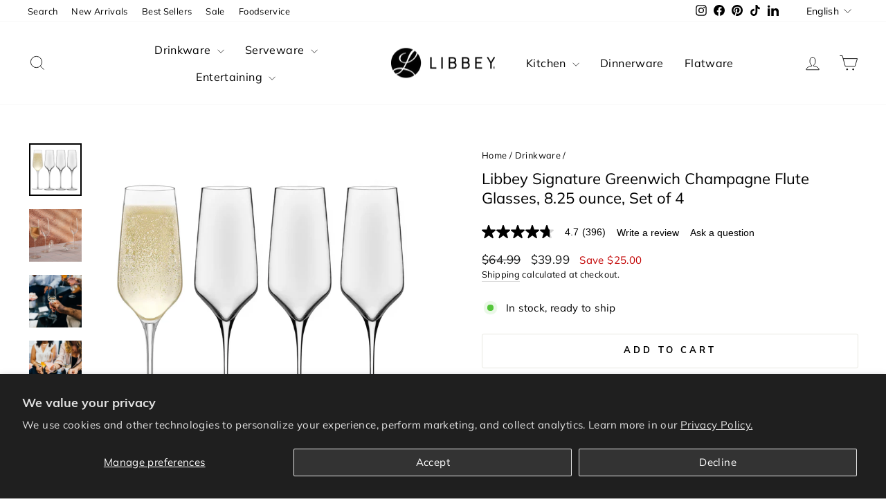

--- FILE ---
content_type: text/javascript; charset=utf-8
request_url: https://shop.libbey.com/collections/drinkware/products/libbey-signature-greenwich-champagne-flute-glasses-set-of-4.js
body_size: 1514
content:
{"id":4708119478349,"title":"Libbey Signature Greenwich Champagne Flute Glasses, 8.25 ounce, Set of 4","handle":"libbey-signature-greenwich-champagne-flute-glasses-set-of-4","description":"\u003cp\u003eBreathe in the tantalizing effervescence of your favorite bubbly with this set of Libbey Signature Greenwich champagne flutes with an upscale angular design that's also ideal for prosecco, or mimosas. This set includes four 8-ounce stemmed champagne glasses.\u003c\/p\u003e\n\n\u003cp\u003eCrafted with state-of-the-art Libbey ClearFire glass composition, these champagne wine glasses feature thinner walls that offer a balance of superior clarity and strength and a laser-cut rim for an even, beadless, chip-resistant edge. The glass's steadfast, stable foot keeps it poised confidently on your tabletop. The pulled stem creates solid and seamless transition to the slender, angular champagne bowl.\u003c\/p\u003e \n\n\u003cp\u003eBring them home for yourself, or present as a gift at weddings, birthdays, anniversaries, or any celebration. Each champagne wine glass measures 9.4 inches tall and 2.5 inches round. Dishwasher safe for quick, easy cleanup.\u003c\/p\u003e\n\n\u003cp\u003eMade lead-free and BPA-free in the USA, Libbey's Signature glassware family is brilliantly designed and manufactured via a new innovative ClearFire glassmaking process that ensures unprecedented brightness, clarity, and resilience. The Greenwich collection brings a self-confident, tastefully stylized shape to your wine tasting, wedding shower, or special event.\u003c\/p\u003e\n\u003chr\u003e\n\u003cb\u003eFeaturing:\u003c\/b\u003e\n\u003cul\u003e\n\u003cli\u003eEasy-to-hold, stylish set of champagne glasses for special occasions or everyday use — four 8-ounce flutes\u003c\/li\u003e\n\n\u003cli\u003eSlender bowl and narrow rim optimize the bouquet, taste, effervescence, and balance of champagne, prosecco, mimosas, sparkling wine, or any fruity fizz\u003c\/li\u003e\n\n\u003cli\u003eModern, tastefully stylized Greenwich evokes beauty and confidence; manufactured with Libbey's ClearFire formula for added brilliance, strength, and clarity\u003c\/li\u003e\n\n\u003cli\u003eUse for everyday casual get-togethers and all your entertaining; also great as a gift for birthdays, anniversaries, weddings, celebrations, and more\u003c\/li\u003e\n\n\u003cli\u003eMade BPA-free and lead-free in the USA; durable and dishwasher safe for quick, easy cleanup\u003c\/li\u003e\n\n\u003cli\u003eLaser-etched Signature logo on foot of glass\u003c\/li\u003e\n\n\u003cli\u003eSecurely packaged in shipping box; always wash prior to use as orders fulfilled by Libbey are shipped directly from manufacturer's warehouse\u003c\/li\u003e\n\u003c\/ul\u003e\n\n\u003cb\u003eProduct Dimensions (Country of Origin):\u003c\/b\u003e\u003cbr\u003e\n\u003cul\u003e\u003cli\u003e\nFlute - 2.5 x 2.5 x 9.5 inches\n (United States)\n\u003c\/li\u003e\u003c\/ul\u003e","published_at":"2022-02-18T00:46:04-05:00","created_at":"2020-06-30T12:21:21-04:00","vendor":"Libbey","type":"Stemware","tags":["$40 to $60","4 Pieces or less","5 to 10 Ounces","barware","champagne flute","champagne glass flutes","Clear","cocktail set","core","Dishwasher Safe","drink","drinkware","fancy drinking glasses","flute glass","Glass","glassware","glassware sets","item:9332\/L005A","Made in USA","masters","netflix","Retail"],"price":3999,"price_min":3999,"price_max":3999,"available":true,"price_varies":false,"compare_at_price":6499,"compare_at_price_min":6499,"compare_at_price_max":6499,"compare_at_price_varies":false,"variants":[{"id":32748786647117,"title":"Default Title","option1":"Default Title","option2":null,"option3":null,"sku":"L631517","requires_shipping":true,"taxable":true,"featured_image":null,"available":true,"name":"Libbey Signature Greenwich Champagne Flute Glasses, 8.25 ounce, Set of 4","public_title":null,"options":["Default Title"],"price":3999,"weight":1270,"compare_at_price":6499,"inventory_management":"shopify","barcode":"031009631513","quantity_rule":{"min":1,"max":null,"increment":1},"quantity_price_breaks":[],"requires_selling_plan":false,"selling_plan_allocations":[]}],"images":["\/\/cdn.shopify.com\/s\/files\/1\/0004\/7562\/7561\/files\/08f533b3fcb66d1f7449ebdeb869a65b86b6c698.jpg?v=1760472276","\/\/cdn.shopify.com\/s\/files\/1\/0004\/7562\/7561\/files\/eb120e2c53347f75e6d659d8a60b73d80127bf54.jpg?v=1760472276","\/\/cdn.shopify.com\/s\/files\/1\/0004\/7562\/7561\/files\/f3aa7f4581cd46b0da8d63ad6d9f7eda7c745f2d.jpg?v=1760472276","\/\/cdn.shopify.com\/s\/files\/1\/0004\/7562\/7561\/files\/5ecb95e584b519664413857bfb6dc1f77606cba6.jpg?v=1760472276","\/\/cdn.shopify.com\/s\/files\/1\/0004\/7562\/7561\/files\/ed96ecbe7cbfeaa3f32bd2c29af416768c1ea4fe.jpg?v=1760472276","\/\/cdn.shopify.com\/s\/files\/1\/0004\/7562\/7561\/files\/ba62884e54801bc3c72ed3b5c6a2d401577bd55f.jpg?v=1760472276"],"featured_image":"\/\/cdn.shopify.com\/s\/files\/1\/0004\/7562\/7561\/files\/08f533b3fcb66d1f7449ebdeb869a65b86b6c698.jpg?v=1760472276","options":[{"name":"Title","position":1,"values":["Default Title"]}],"url":"\/products\/libbey-signature-greenwich-champagne-flute-glasses-set-of-4","media":[{"alt":"Easy-to-hold, stylish set of champagne glasses for special occasions or everyday use — four 8-ounce flutes","id":66984052162929,"position":1,"preview_image":{"aspect_ratio":1.0,"height":2000,"width":2000,"src":"https:\/\/cdn.shopify.com\/s\/files\/1\/0004\/7562\/7561\/files\/08f533b3fcb66d1f7449ebdeb869a65b86b6c698.jpg?v=1760472276"},"aspect_ratio":1.0,"height":2000,"media_type":"image","src":"https:\/\/cdn.shopify.com\/s\/files\/1\/0004\/7562\/7561\/files\/08f533b3fcb66d1f7449ebdeb869a65b86b6c698.jpg?v=1760472276","width":2000},{"alt":"Slender bowl and narrow rim optimize the bouquet, taste, effervescence, and balance of champagne, prosecco, mimosas, sparkling wine, or any fruity fizz","id":66984052195697,"position":2,"preview_image":{"aspect_ratio":1.0,"height":2048,"width":2048,"src":"https:\/\/cdn.shopify.com\/s\/files\/1\/0004\/7562\/7561\/files\/eb120e2c53347f75e6d659d8a60b73d80127bf54.jpg?v=1760472276"},"aspect_ratio":1.0,"height":2048,"media_type":"image","src":"https:\/\/cdn.shopify.com\/s\/files\/1\/0004\/7562\/7561\/files\/eb120e2c53347f75e6d659d8a60b73d80127bf54.jpg?v=1760472276","width":2048},{"alt":"Modern, tastefully stylized Greenwich evokes beauty and confidence; manufactured with Libbey's ClearFire formula for added brilliance, strength, and clarity","id":66984052228465,"position":3,"preview_image":{"aspect_ratio":1.0,"height":2048,"width":2048,"src":"https:\/\/cdn.shopify.com\/s\/files\/1\/0004\/7562\/7561\/files\/f3aa7f4581cd46b0da8d63ad6d9f7eda7c745f2d.jpg?v=1760472276"},"aspect_ratio":1.0,"height":2048,"media_type":"image","src":"https:\/\/cdn.shopify.com\/s\/files\/1\/0004\/7562\/7561\/files\/f3aa7f4581cd46b0da8d63ad6d9f7eda7c745f2d.jpg?v=1760472276","width":2048},{"alt":"Use for everyday casual get-togethers and all your entertaining; also great as a gift for birthdays, anniversaries, weddings, celebrations, and more","id":66984052261233,"position":4,"preview_image":{"aspect_ratio":1.0,"height":2048,"width":2048,"src":"https:\/\/cdn.shopify.com\/s\/files\/1\/0004\/7562\/7561\/files\/5ecb95e584b519664413857bfb6dc1f77606cba6.jpg?v=1760472276"},"aspect_ratio":1.0,"height":2048,"media_type":"image","src":"https:\/\/cdn.shopify.com\/s\/files\/1\/0004\/7562\/7561\/files\/5ecb95e584b519664413857bfb6dc1f77606cba6.jpg?v=1760472276","width":2048},{"alt":"Made BPA-free and lead-free in the USA; durable and dishwasher safe for quick, easy cleanup","id":66984052294001,"position":5,"preview_image":{"aspect_ratio":1.0,"height":2048,"width":2048,"src":"https:\/\/cdn.shopify.com\/s\/files\/1\/0004\/7562\/7561\/files\/ed96ecbe7cbfeaa3f32bd2c29af416768c1ea4fe.jpg?v=1760472276"},"aspect_ratio":1.0,"height":2048,"media_type":"image","src":"https:\/\/cdn.shopify.com\/s\/files\/1\/0004\/7562\/7561\/files\/ed96ecbe7cbfeaa3f32bd2c29af416768c1ea4fe.jpg?v=1760472276","width":2048},{"alt":null,"id":66984052326769,"position":6,"preview_image":{"aspect_ratio":1.0,"height":2048,"width":2048,"src":"https:\/\/cdn.shopify.com\/s\/files\/1\/0004\/7562\/7561\/files\/ba62884e54801bc3c72ed3b5c6a2d401577bd55f.jpg?v=1760472276"},"aspect_ratio":1.0,"height":2048,"media_type":"image","src":"https:\/\/cdn.shopify.com\/s\/files\/1\/0004\/7562\/7561\/files\/ba62884e54801bc3c72ed3b5c6a2d401577bd55f.jpg?v=1760472276","width":2048}],"requires_selling_plan":false,"selling_plan_groups":[]}

--- FILE ---
content_type: text/javascript;charset=UTF-8
request_url: https://apps.bazaarvoice.com/apps/vendors/whatwg-fetch.js
body_size: 2392
content:
/*! For license information please see whatwg-fetch.js.LICENSE.txt */
(self.webpackChunk=self.webpackChunk||[]).push([["vendors/whatwg-fetch"],{"../node_modules/whatwg-fetch/fetch.js":function(t,e,r){var o=r("../node_modules/bv-ui-core/lib/polyfills/promise.js");!function(t){"use strict";if(!t.fetch){var e="URLSearchParams"in t,r="Symbol"in t&&"iterator"in Symbol,n="FileReader"in t&&"Blob"in t&&function(){try{return new Blob,!0}catch(t){return!1}}(),i="FormData"in t,s="ArrayBuffer"in t;if(s)var a=["[object Int8Array]","[object Uint8Array]","[object Uint8ClampedArray]","[object Int16Array]","[object Uint16Array]","[object Int32Array]","[object Uint32Array]","[object Float32Array]","[object Float64Array]"],h=function(t){return t&&DataView.prototype.isPrototypeOf(t)},u=ArrayBuffer.isView||function(t){return t&&a.indexOf(Object.prototype.toString.call(t))>-1};c.prototype.append=function(t,e){t=y(t),e=p(e);var r=this.map[t];this.map[t]=r?r+","+e:e},c.prototype.delete=function(t){delete this.map[y(t)]},c.prototype.get=function(t){return t=y(t),this.has(t)?this.map[t]:null},c.prototype.has=function(t){return this.map.hasOwnProperty(y(t))},c.prototype.set=function(t,e){this.map[y(t)]=p(e)},c.prototype.forEach=function(t,e){for(var r in this.map)this.map.hasOwnProperty(r)&&t.call(e,this.map[r],r,this)},c.prototype.keys=function(){var t=[];return this.forEach((function(e,r){t.push(r)})),l(t)},c.prototype.values=function(){var t=[];return this.forEach((function(e){t.push(e)})),l(t)},c.prototype.entries=function(){var t=[];return this.forEach((function(e,r){t.push([r,e])})),l(t)},r&&(c.prototype[Symbol.iterator]=c.prototype.entries);var f=["DELETE","GET","HEAD","OPTIONS","POST","PUT"];A.prototype.clone=function(){return new A(this,{body:this._bodyInit})},_.call(A.prototype),_.call(T.prototype),T.prototype.clone=function(){return new T(this._bodyInit,{status:this.status,statusText:this.statusText,headers:new c(this.headers),url:this.url})},T.error=function(){var t=new T(null,{status:0,statusText:""});return t.type="error",t};var d=[301,302,303,307,308];T.redirect=function(t,e){if(-1===d.indexOf(e))throw new RangeError("Invalid status code");return new T(null,{status:e,headers:{location:t}})},t.Headers=c,t.Request=A,t.Response=T,t.fetch=function(t,e){return new o((function(r,o){var i=new A(t,e),s=new XMLHttpRequest;s.onload=function(){var t,e,o={status:s.status,statusText:s.statusText,headers:(t=s.getAllResponseHeaders()||"",e=new c,t.replace(/\r?\n[\t ]+/g," ").split(/\r?\n/).forEach((function(t){var r=t.split(":"),o=r.shift().trim();if(o){var n=r.join(":").trim();e.append(o,n)}})),e)};o.url="responseURL"in s?s.responseURL:o.headers.get("X-Request-URL");var n="response"in s?s.response:s.responseText;r(new T(n,o))},s.onerror=function(){o(new TypeError("Network request failed"))},s.ontimeout=function(){o(new TypeError("Network request failed"))},s.open(i.method,i.url,!0),"include"===i.credentials?s.withCredentials=!0:"omit"===i.credentials&&(s.withCredentials=!1),"responseType"in s&&n&&(s.responseType="blob"),i.headers.forEach((function(t,e){s.setRequestHeader(e,t)})),s.send(void 0===i._bodyInit?null:i._bodyInit)}))},t.fetch.polyfill=!0}function y(t){if("string"!=typeof t&&(t=String(t)),/[^a-z0-9\-#$%&'*+.\^_`|~]/i.test(t))throw new TypeError("Invalid character in header field name");return t.toLowerCase()}function p(t){return"string"!=typeof t&&(t=String(t)),t}function l(t){var e={next:function(){var e=t.shift();return{done:void 0===e,value:e}}};return r&&(e[Symbol.iterator]=function(){return e}),e}function c(t){this.map={},t instanceof c?t.forEach((function(t,e){this.append(e,t)}),this):Array.isArray(t)?t.forEach((function(t){this.append(t[0],t[1])}),this):t&&Object.getOwnPropertyNames(t).forEach((function(e){this.append(e,t[e])}),this)}function b(t){if(t.bodyUsed)return o.reject(new TypeError("Already read"));t.bodyUsed=!0}function w(t){return new o((function(e,r){t.onload=function(){e(t.result)},t.onerror=function(){r(t.error)}}))}function m(t){var e=new FileReader,r=w(e);return e.readAsArrayBuffer(t),r}function v(t){if(t.slice)return t.slice(0);var e=new Uint8Array(t.byteLength);return e.set(new Uint8Array(t)),e.buffer}function _(){return this.bodyUsed=!1,this._initBody=function(t){if(this._bodyInit=t,t)if("string"==typeof t)this._bodyText=t;else if(n&&Blob.prototype.isPrototypeOf(t))this._bodyBlob=t;else if(i&&FormData.prototype.isPrototypeOf(t))this._bodyFormData=t;else if(e&&URLSearchParams.prototype.isPrototypeOf(t))this._bodyText=t.toString();else if(s&&n&&h(t))this._bodyArrayBuffer=v(t.buffer),this._bodyInit=new Blob([this._bodyArrayBuffer]);else{if(!s||!ArrayBuffer.prototype.isPrototypeOf(t)&&!u(t))throw new Error("unsupported BodyInit type");this._bodyArrayBuffer=v(t)}else this._bodyText="";this.headers.get("content-type")||("string"==typeof t?this.headers.set("content-type","text/plain;charset=UTF-8"):this._bodyBlob&&this._bodyBlob.type?this.headers.set("content-type",this._bodyBlob.type):e&&URLSearchParams.prototype.isPrototypeOf(t)&&this.headers.set("content-type","application/x-www-form-urlencoded;charset=UTF-8"))},n&&(this.blob=function(){var t=b(this);if(t)return t;if(this._bodyBlob)return o.resolve(this._bodyBlob);if(this._bodyArrayBuffer)return o.resolve(new Blob([this._bodyArrayBuffer]));if(this._bodyFormData)throw new Error("could not read FormData body as blob");return o.resolve(new Blob([this._bodyText]))},this.arrayBuffer=function(){return this._bodyArrayBuffer?b(this)||o.resolve(this._bodyArrayBuffer):this.blob().then(m)}),this.text=function(){var t,e,r,n=b(this);if(n)return n;if(this._bodyBlob)return t=this._bodyBlob,r=w(e=new FileReader),e.readAsText(t),r;if(this._bodyArrayBuffer)return o.resolve(function(t){for(var e=new Uint8Array(t),r=new Array(e.length),o=0;o<e.length;o++)r[o]=String.fromCharCode(e[o]);return r.join("")}(this._bodyArrayBuffer));if(this._bodyFormData)throw new Error("could not read FormData body as text");return o.resolve(this._bodyText)},i&&(this.formData=function(){return this.text().then(B)}),this.json=function(){return this.text().then(JSON.parse)},this}function A(t,e){var r,o,n=(e=e||{}).body;if(t instanceof A){if(t.bodyUsed)throw new TypeError("Already read");this.url=t.url,this.credentials=t.credentials,e.headers||(this.headers=new c(t.headers)),this.method=t.method,this.mode=t.mode,n||null==t._bodyInit||(n=t._bodyInit,t.bodyUsed=!0)}else this.url=String(t);if(this.credentials=e.credentials||this.credentials||"omit",!e.headers&&this.headers||(this.headers=new c(e.headers)),this.method=(o=(r=e.method||this.method||"GET").toUpperCase(),f.indexOf(o)>-1?o:r),this.mode=e.mode||this.mode||null,this.referrer=null,("GET"===this.method||"HEAD"===this.method)&&n)throw new TypeError("Body not allowed for GET or HEAD requests");this._initBody(n)}function B(t){var e=new FormData;return t.trim().split("&").forEach((function(t){if(t){var r=t.split("="),o=r.shift().replace(/\+/g," "),n=r.join("=").replace(/\+/g," ");e.append(decodeURIComponent(o),decodeURIComponent(n))}})),e}function T(t,e){e||(e={}),this.type="default",this.status=void 0===e.status?200:e.status,this.ok=this.status>=200&&this.status<300,this.statusText="statusText"in e?e.statusText:"OK",this.headers=new c(e.headers),this.url=e.url||"",this._initBody(t)}}("undefined"!=typeof self?self:this)}}]);

--- FILE ---
content_type: text/javascript
request_url: https://cdn.shopify.com/s/files/1/0004/7562/7561/t/96/assets/zendesk-embeddable.js?v=1678982115&shop=libbey.myshopify.com
body_size: -604
content:
var script = document.createElement('script');script.type = 'text/javascript';script.id = 'ze-snippet';script.src = 'https://static.zdassets.com/ekr/snippet.js?key=59a2d37d-0c13-49f2-ade4-43dbdb626a30';document.getElementsByTagName('head')[0].appendChild(script);

--- FILE ---
content_type: text/javascript;charset=UTF-8
request_url: https://apps.bazaarvoice.com/apps/vendors/bv-ui-core_queryShadowDom@2.8.2.js
body_size: 329
content:
/*! For license information please see bv-ui-core_queryShadowDom@2.8.2.js.LICENSE.txt */
(self.webpackChunk=self.webpackChunk||[]).push([["vendors/bv-ui-core_queryShadowDom@2.8.2"],{"../node_modules/bv-ui-core/lib/queryShadowDom/index.js":function(o){function e(o){return o&&o.shadowRoot?NodeFilter.FILTER_ACCEPT:NodeFilter.FILTER_SKIP}function t(o){if(!o)return;const r=document.createTreeWalker(o,NodeFilter.SHOW_ELEMENT,e);let n=[];for(o.shadowRoot&&(n.push(o),n=n.concat(t(o.shadowRoot)));r.nextNode();)n.push(r.currentNode),r.currentNode.shadowRoot&&(n=n.concat(t(r.currentNode.shadowRoot)));return n}function r(o,e){if(o&&o.shadowRoot&&e)return o.shadowRoot.querySelectorAll(e)}o.exports={findShadowRoots:t,filterShadowHosts:e,shadowQuerySelectorAll:function(o,e){if(!o||!e)throw new Error(`Unable to find ${o} or ${e}`);const n=o.querySelectorAll(e),d=t(o);let u=[];for(const o of d){const t=r(o,e);t.length>0&&u.push(...t)}return[...n,...u]},findElementsInShadowDomByMatchSector:r}}}]);